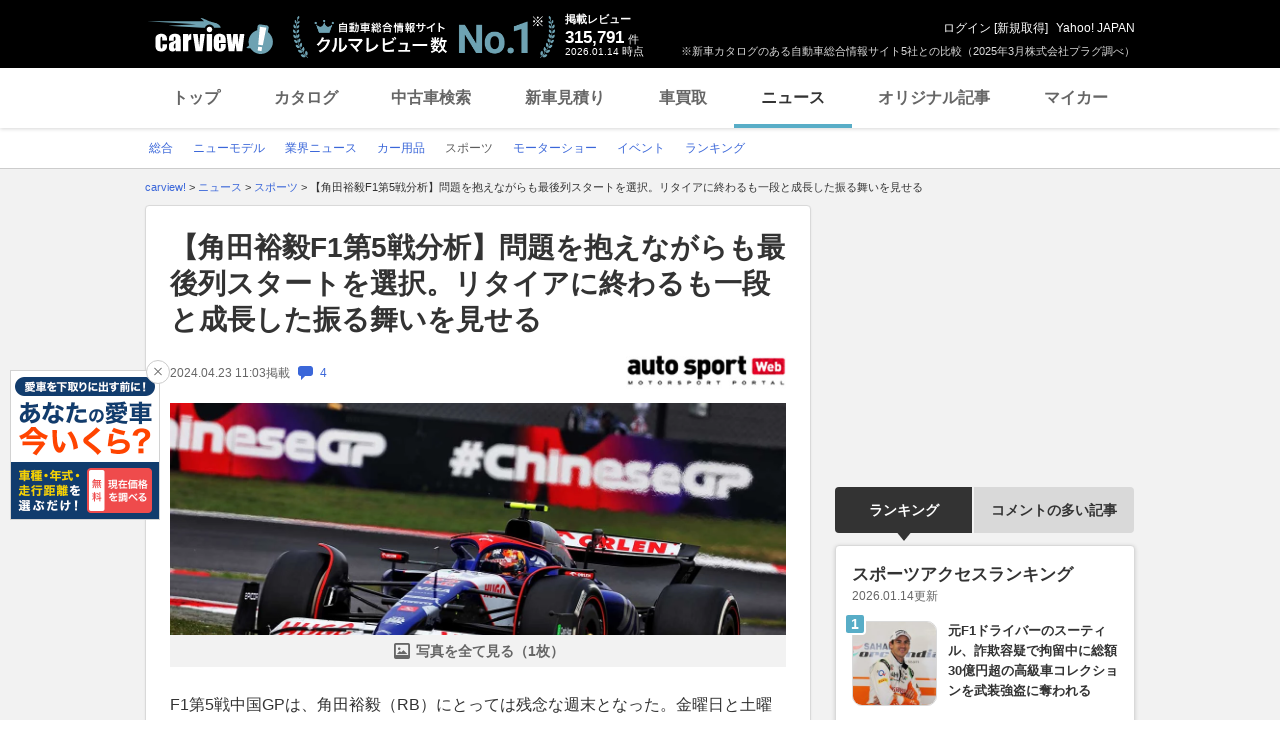

--- FILE ---
content_type: text/html; charset=utf-8
request_url: https://www.google.com/recaptcha/api2/aframe
body_size: 265
content:
<!DOCTYPE HTML><html><head><meta http-equiv="content-type" content="text/html; charset=UTF-8"></head><body><script nonce="g7roCkuec3AG-G_qyc0L7Q">/** Anti-fraud and anti-abuse applications only. See google.com/recaptcha */ try{var clients={'sodar':'https://pagead2.googlesyndication.com/pagead/sodar?'};window.addEventListener("message",function(a){try{if(a.source===window.parent){var b=JSON.parse(a.data);var c=clients[b['id']];if(c){var d=document.createElement('img');d.src=c+b['params']+'&rc='+(localStorage.getItem("rc::a")?sessionStorage.getItem("rc::b"):"");window.document.body.appendChild(d);sessionStorage.setItem("rc::e",parseInt(sessionStorage.getItem("rc::e")||0)+1);localStorage.setItem("rc::h",'1768351215813');}}}catch(b){}});window.parent.postMessage("_grecaptcha_ready", "*");}catch(b){}</script></body></html>

--- FILE ---
content_type: text/javascript; charset=UTF-8
request_url: https://yads.yjtag.yahoo.co.jp/tag?s=56175_135442&fr_id=yads_3575838-5&p_elem=ydn-right-bottom2&type=news_detail&u=https%3A%2F%2Fcarview.yahoo.co.jp%2Fnews%2Fdetail%2F860d762374604a58d7f9f55164bc503d45d81def%2F%3Fmode%3Dtop&pv_ts=1768351205410&shannon_id=860d762374604a58d7f9f55164bc503d45d81def&cu=https%3A%2F%2Fcarview.yahoo.co.jp%2Fnews%2Fdetail%2F860d762374604a58d7f9f55164bc503d45d81def%2F&suid=dcc83e73-668a-4e96-95d5-5e539120ac22
body_size: 1025
content:
yadsDispatchDeliverProduct({"dsCode":"56175_135442","patternCode":"56175_135442-153506","outputType":"js_frame","targetID":"ydn-right-bottom2","requestID":"d90cff785704bc2ca57596706b725ecf","products":[{"adprodsetCode":"56175_135442-153506-167499","adprodType":4,"adTag":"<script onerror='YJ_YADS.passback()' type='text/javascript' src='//static.criteo.net/js/ld/publishertag.js'></script><script type='text/javascript'>var Criteo = Criteo || {};Criteo.events = Criteo.events || [];Criteo.events.push(function(){Criteo.DisplayAd({'zoneid':1162101,'async': false})});</script>","width":"300","height":"250"},{"adprodsetCode":"56175_135442-153506-167500","adprodType":3,"adTag":"<script onerror='YJ_YADS.passback()' src='https://yads.yjtag.yahoo.co.jp/yda?adprodset=56175_135442-153506-167500&cb=1768351214431&cu=https%3A%2F%2Fcarview.yahoo.co.jp%2Fnews%2Fdetail%2F860d762374604a58d7f9f55164bc503d45d81def%2F&p_elem=ydn-right-bottom2&pv_id=d90cff785704bc2ca57596706b725ecf&shannon_id=860d762374604a58d7f9f55164bc503d45d81def&suid=dcc83e73-668a-4e96-95d5-5e539120ac22&type=news_detail&u=https%3A%2F%2Fcarview.yahoo.co.jp%2Fnews%2Fdetail%2F860d762374604a58d7f9f55164bc503d45d81def%2F%3Fmode%3Dtop' type='text/javascript'></script>","width":"300","height":"250","iframeFlag":0},{"adprodsetCode":"56175_135442-153506-167501","adprodType":5,"adTag":"<a href=\"https://donation.yahoo.co.jp/?cpt_n=filler&cpt_m=banner&cpt_s=yj&cpt_c=filler_banner_yj_300250\" target=\"_top\">\n  <img src=\"//s.yimg.jp/adv/yahoo/20161005test/8a701b176c_donation_bnr_300250.jpg\" width=\"300\" height=\"250\" border=\"0\">\n  </img>\n</a>","width":"300","height":"250"}],"measurable":1,"frameTag":"<div style=\"text-align:center;\"><iframe src=\"https://s.yimg.jp/images/listing/tool/yads/yads-iframe.html?s=56175_135442&fr_id=yads_3575838-5&p_elem=ydn-right-bottom2&type=news_detail&u=https%3A%2F%2Fcarview.yahoo.co.jp%2Fnews%2Fdetail%2F860d762374604a58d7f9f55164bc503d45d81def%2F%3Fmode%3Dtop&pv_ts=1768351205410&shannon_id=860d762374604a58d7f9f55164bc503d45d81def&cu=https%3A%2F%2Fcarview.yahoo.co.jp%2Fnews%2Fdetail%2F860d762374604a58d7f9f55164bc503d45d81def%2F&suid=dcc83e73-668a-4e96-95d5-5e539120ac22\" style=\"border:none;clear:both;display:block;margin:auto;overflow:hidden\" allowtransparency=\"true\" data-resize-frame=\"true\" frameborder=\"0\" height=\"250\" id=\"yads_3575838-5\" name=\"yads_3575838-5\" scrolling=\"no\" title=\"Ad Content\" width=\"300\" allow=\"fullscreen; attribution-reporting\" allowfullscreen loading=\"eager\" ></iframe></div>"});

--- FILE ---
content_type: text/javascript; charset=UTF-8
request_url: https://yads.yjtag.yahoo.co.jp/tag?s=56175_135442&fr_id=yads_3575838-5&p_elem=ydn-right-bottom2&type=news_detail&u=https%3A%2F%2Fcarview.yahoo.co.jp%2Fnews%2Fdetail%2F860d762374604a58d7f9f55164bc503d45d81def%2F%3Fmode%3Dtop&pv_ts=1768351205410&shannon_id=860d762374604a58d7f9f55164bc503d45d81def&cu=https%3A%2F%2Fcarview.yahoo.co.jp%2Fnews%2Fdetail%2F860d762374604a58d7f9f55164bc503d45d81def%2F&suid=dcc83e73-668a-4e96-95d5-5e539120ac22
body_size: 1022
content:
yadsDispatchDeliverProduct({"dsCode":"56175_135442","patternCode":"56175_135442-153506","outputType":"js_frame","targetID":"ydn-right-bottom2","requestID":"d346a290ccc4694cbbc13d5841e97be0","products":[{"adprodsetCode":"56175_135442-153506-167499","adprodType":4,"adTag":"<script onerror='YJ_YADS.passback()' type='text/javascript' src='//static.criteo.net/js/ld/publishertag.js'></script><script type='text/javascript'>var Criteo = Criteo || {};Criteo.events = Criteo.events || [];Criteo.events.push(function(){Criteo.DisplayAd({'zoneid':1162101,'async': false})});</script>","width":"300","height":"250"},{"adprodsetCode":"56175_135442-153506-167500","adprodType":3,"adTag":"<script onerror='YJ_YADS.passback()' src='https://yads.yjtag.yahoo.co.jp/yda?adprodset=56175_135442-153506-167500&cb=1768351213536&cu=https%3A%2F%2Fcarview.yahoo.co.jp%2Fnews%2Fdetail%2F860d762374604a58d7f9f55164bc503d45d81def%2F&p_elem=ydn-right-bottom2&pv_id=d346a290ccc4694cbbc13d5841e97be0&shannon_id=860d762374604a58d7f9f55164bc503d45d81def&suid=dcc83e73-668a-4e96-95d5-5e539120ac22&type=news_detail&u=https%3A%2F%2Fcarview.yahoo.co.jp%2Fnews%2Fdetail%2F860d762374604a58d7f9f55164bc503d45d81def%2F%3Fmode%3Dtop' type='text/javascript'></script>","width":"300","height":"250","iframeFlag":0},{"adprodsetCode":"56175_135442-153506-167501","adprodType":5,"adTag":"<a href=\"https://donation.yahoo.co.jp/?cpt_n=filler&cpt_m=banner&cpt_s=yj&cpt_c=filler_banner_yj_300250\" target=\"_top\">\n  <img src=\"//s.yimg.jp/adv/yahoo/20161005test/8a701b176c_donation_bnr_300250.jpg\" width=\"300\" height=\"250\" border=\"0\">\n  </img>\n</a>","width":"300","height":"250"}],"measurable":1,"frameTag":"<div style=\"text-align:center;\"><iframe src=\"https://s.yimg.jp/images/listing/tool/yads/yads-iframe.html?s=56175_135442&fr_id=yads_3575838-5&p_elem=ydn-right-bottom2&type=news_detail&u=https%3A%2F%2Fcarview.yahoo.co.jp%2Fnews%2Fdetail%2F860d762374604a58d7f9f55164bc503d45d81def%2F%3Fmode%3Dtop&pv_ts=1768351205410&shannon_id=860d762374604a58d7f9f55164bc503d45d81def&cu=https%3A%2F%2Fcarview.yahoo.co.jp%2Fnews%2Fdetail%2F860d762374604a58d7f9f55164bc503d45d81def%2F&suid=dcc83e73-668a-4e96-95d5-5e539120ac22\" style=\"border:none;clear:both;display:block;margin:auto;overflow:hidden\" allowtransparency=\"true\" data-resize-frame=\"true\" frameborder=\"0\" height=\"250\" id=\"yads_3575838-5\" name=\"yads_3575838-5\" scrolling=\"no\" title=\"Ad Content\" width=\"300\" allow=\"fullscreen; attribution-reporting\" allowfullscreen loading=\"eager\" ></iframe></div>"});

--- FILE ---
content_type: text/javascript; charset=UTF-8
request_url: https://yads.yjtag.yahoo.co.jp/tag?s=93602_13554&fr_id=yads_1110074-3&p_elem=ad-sqb&type=news_detail&u=https%3A%2F%2Fcarview.yahoo.co.jp%2Fnews%2Fdetail%2F860d762374604a58d7f9f55164bc503d45d81def%2F%3Fmode%3Dtop&pv_ts=1768351205410&shannon_id=860d762374604a58d7f9f55164bc503d45d81def&cu=https%3A%2F%2Fcarview.yahoo.co.jp%2Fnews%2Fdetail%2F860d762374604a58d7f9f55164bc503d45d81def%2F&suid=dcc83e73-668a-4e96-95d5-5e539120ac22
body_size: 883
content:
yadsDispatchDeliverProduct({"dsCode":"93602_13554","patternCode":"93602_13554-283790","outputType":"js_frame","targetID":"ad-sqb","requestID":"87737d339955a63ec1836086dc306669","products":[{"adprodsetCode":"93602_13554-283790-309243","adprodType":4,"adTag":"<script onerror='YJ_YADS.passback()' type='text/javascript' src='//static.criteo.net/js/ld/publishertag.js'></script><script type='text/javascript'>var Criteo = Criteo || {};Criteo.events = Criteo.events || [];Criteo.events.push(function(){Criteo.DisplayAd({'zoneid':1580464,'async': false})});</script>","width":"600","height":"200"},{"adprodsetCode":"93602_13554-283790-309244","adprodType":3,"adTag":"<script onerror='YJ_YADS.passback()' src='https://yads.yjtag.yahoo.co.jp/yda?adprodset=93602_13554-283790-309244&cb=1768351213126&cu=https%3A%2F%2Fcarview.yahoo.co.jp%2Fnews%2Fdetail%2F860d762374604a58d7f9f55164bc503d45d81def%2F&p_elem=ad-sqb&pv_id=87737d339955a63ec1836086dc306669&shannon_id=860d762374604a58d7f9f55164bc503d45d81def&suid=dcc83e73-668a-4e96-95d5-5e539120ac22&type=news_detail&u=https%3A%2F%2Fcarview.yahoo.co.jp%2Fnews%2Fdetail%2F860d762374604a58d7f9f55164bc503d45d81def%2F%3Fmode%3Dtop' type='text/javascript'></script>","width":"666","height":"300","iframeFlag":0}],"measurable":1,"frameTag":"<div style=\"text-align:center;\"><iframe src=\"https://s.yimg.jp/images/listing/tool/yads/yads-iframe.html?s=93602_13554&fr_id=yads_1110074-3&p_elem=ad-sqb&type=news_detail&u=https%3A%2F%2Fcarview.yahoo.co.jp%2Fnews%2Fdetail%2F860d762374604a58d7f9f55164bc503d45d81def%2F%3Fmode%3Dtop&pv_ts=1768351205410&shannon_id=860d762374604a58d7f9f55164bc503d45d81def&cu=https%3A%2F%2Fcarview.yahoo.co.jp%2Fnews%2Fdetail%2F860d762374604a58d7f9f55164bc503d45d81def%2F&suid=dcc83e73-668a-4e96-95d5-5e539120ac22\" style=\"border:none;clear:both;display:block;margin:auto;overflow:hidden\" allowtransparency=\"true\" data-resize-frame=\"true\" frameborder=\"0\" height=\"200\" id=\"yads_1110074-3\" name=\"yads_1110074-3\" scrolling=\"no\" title=\"Ad Content\" width=\"600\" allow=\"fullscreen; attribution-reporting\" allowfullscreen loading=\"eager\" ></iframe></div>"});